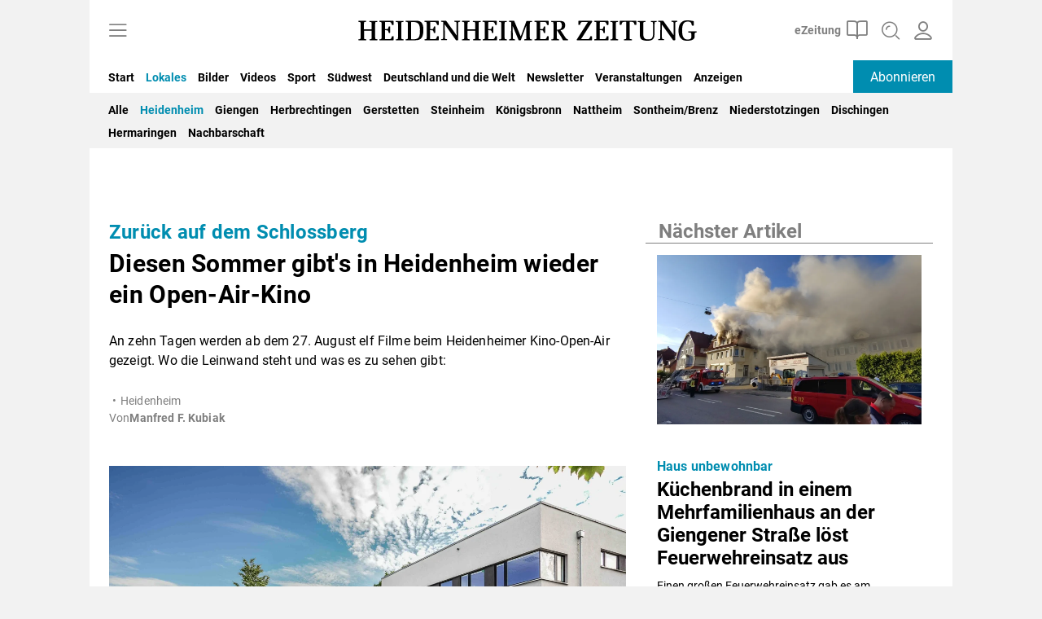

--- FILE ---
content_type: image/svg+xml
request_url: https://d1g10ri6vav3ja.cloudfront.net/public/dynamic/76368836-18a7-4c8d-ac4c-a23e5a4f8758/c2e07e03-955c-4e35-992a-c1cce80466e6/2cfb0d1f-2bb2-4651-bff4-5971591845f1/default/storefront/assets/images/icons/hz-small.svg
body_size: 2051
content:
<svg width="165" height="165" viewBox="0 0 165 165" fill="none" xmlns="http://www.w3.org/2000/svg">
<path d="M162.851 0H2.27273C0 0 0 0 0 2.27615V133.01C0 135.451 0 135.451 2.43802 135.451H125.413C128.843 135.451 128.388 135.41 128.388 138.514V165L163.926 136.652C164.876 135.907 165 135.038 165 133.92V2.11061C165 0 164.959 0 162.851 0ZM85 89.5561C84.8347 89.7216 84.5041 89.8044 83.9669 89.8044H66.3223C65.7851 89.8044 65.4545 89.7216 65.2893 89.5561C65.0826 89.225 65 88.8525 65.0413 88.4801C65.0413 87.6524 65.4132 87.1971 66.0744 87.1144H66.281L68.2231 86.9902C68.595 86.9902 68.9256 86.9074 69.2562 86.7419C69.5868 86.5764 69.876 86.3281 70.0826 86.0384C70.5372 84.6727 70.7025 83.2242 70.5785 81.7758V65.4703H51.1157V81.7344C50.9917 83.1828 51.157 84.6313 51.6529 86.0384C52.314 86.6178 53.1818 86.9488 54.0909 86.9488L55.9917 87.1144C56.6942 87.1971 57.0248 87.6524 57.0248 88.4801C57.0661 88.8525 56.9835 89.225 56.8182 89.5561C56.6529 89.7216 56.3223 89.8044 55.7851 89.8044H38.1818C37.6446 89.8044 37.314 89.7216 37.1901 89.5561C36.9835 89.225 36.9008 88.8525 36.9422 88.4801C36.9422 87.6524 37.3141 87.1144 37.9752 87.1144L40.124 86.9488C40.4959 86.9488 40.8264 86.8661 41.157 86.7005C41.4876 86.535 41.7769 86.2867 41.9835 85.997C42.438 84.6727 42.6033 83.2242 42.4793 81.8171V47.8405C42.4793 45.5643 42.3967 44.1986 41.9835 43.6193C41.3223 43.0399 40.4545 42.7088 39.5455 42.7088L37.6446 42.5433C36.9422 42.4605 36.5702 42.0053 36.5702 41.219C36.5289 40.8465 36.6116 40.474 36.8182 40.143C37.1074 39.936 37.4793 39.8533 37.8512 39.8947H55.4959C56.0331 39.8947 56.3636 39.9774 56.5289 40.143C56.7355 40.474 56.8182 40.8465 56.7769 41.219C56.7769 42.0053 56.4463 42.5019 55.7025 42.5433L53.5537 42.7088C53.1818 42.7088 52.8512 42.7916 52.5207 42.9571C52.1901 43.1226 51.9008 43.371 51.6942 43.6606C51.2397 44.9849 51.0744 46.392 51.1983 47.7991V61.3318H70.6612V47.6336C70.7851 46.2679 70.6198 44.9436 70.1653 43.6606C69.8347 43.1226 68.595 42.833 67.7273 42.7502L66.0331 42.626H65.8264C65.124 42.5433 64.7521 42.088 64.7521 41.3017C64.7107 40.9293 64.7934 40.5568 65 40.2257C65.124 40.0602 65.4959 39.9774 66.0331 39.9774H83.6777C84.0496 39.936 84.3802 40.0188 84.7107 40.2257C84.9174 40.5568 84.9587 40.9293 84.9174 41.3017C84.9174 42.088 84.5868 42.5433 83.8843 42.626H83.6777L81.7355 42.7502C81.3636 42.7502 81.0331 42.833 80.7025 42.9985C80.3719 43.164 80.0826 43.4123 79.876 43.702C79.4215 45.0677 79.2562 46.5162 79.3802 47.9232V81.7758C79.2562 83.2242 79.4215 84.6727 79.876 86.0798C80.5372 86.6591 81.405 86.9902 82.314 86.9902L84.0083 87.1144H84.2149C84.9174 87.1971 85.2479 87.6524 85.2479 88.4801C85.2479 88.8525 85.2066 89.225 85 89.5561ZM128.76 42.7502L100.744 86.9074H116.198C118.017 87.073 119.835 86.6178 121.446 85.7073C122.645 84.6313 123.43 83.2242 123.636 81.6102C123.678 81.4033 123.802 81.155 123.802 80.8239C124.008 79.7893 124.545 79.2099 125.496 79.2099H127.438C127.769 79.1685 128.058 79.2927 128.306 79.4582C128.388 79.541 128.471 79.6652 128.512 79.7893C128.554 79.9135 128.595 80.0376 128.554 80.1618V88.5214C128.595 88.8939 128.512 89.2664 128.264 89.5561C128.141 89.6802 127.975 89.7216 127.81 89.8044C127.645 89.8457 127.479 89.8457 127.314 89.8457H91.0331C90.6612 89.8871 90.3306 89.8044 90 89.5974C89.7934 89.2664 89.7107 88.8939 89.7521 88.5214C89.7521 88.149 89.8347 87.8179 90.0413 87.5282L118.306 42.7502H106.198C104.38 42.5846 102.562 43.0399 100.95 43.9503C100.041 44.5711 99.2975 45.9782 98.7603 48.1716L98.595 48.9579C98.595 49.4131 98.3884 49.7855 98.0579 50.1166C97.7273 50.4477 97.314 50.5719 96.9008 50.5719H94.9587C94.6281 50.5719 94.3388 50.4891 94.0909 50.3235C94.0083 50.2408 93.9256 50.1166 93.843 49.9925C93.8017 49.8683 93.7603 49.7442 93.7603 49.62V41.3017C93.719 40.9293 93.8017 40.5568 94.0083 40.2671C94.2975 40.0602 94.6281 39.936 95 39.9774H127.769C128.306 39.9774 128.636 40.0602 128.802 40.2257C129.008 40.5568 129.091 40.9293 129.05 41.3017C129.132 41.7983 129.008 42.295 128.76 42.7502Z" fill="#008DB0"/>
<path d="M85 89.556C84.8347 89.7216 84.5042 89.8043 83.967 89.8043H66.3223C65.7851 89.8043 65.4546 89.7216 65.2893 89.556C65.0827 89.2249 65 88.8525 65.0413 88.48C65.0413 87.6523 65.4132 87.1971 66.0744 87.1143H66.281L68.2232 86.9902C68.5951 86.9902 68.9256 86.9074 69.2562 86.7419C69.5868 86.5763 69.8761 86.328 70.0827 86.0383C70.5372 84.6726 70.7025 83.2242 70.5785 81.7757V65.4702H51.1157V81.7344C50.9918 83.1828 51.157 84.6313 51.6529 86.0383C52.3141 86.6177 53.1818 86.9488 54.0909 86.9488L55.9918 87.1143C56.6942 87.1971 57.0248 87.6523 57.0248 88.48C57.0661 88.8525 56.9835 89.2249 56.8182 89.556C56.6529 89.7216 56.3223 89.8043 55.7851 89.8043H38.1818C37.6446 89.8043 37.3141 89.7216 37.1901 89.556C36.9835 89.2249 36.9008 88.8525 36.9422 88.48C36.9422 87.6523 37.3141 87.1143 37.9752 87.1143L40.124 86.9488C40.4959 86.9488 40.8265 86.866 41.157 86.7005C41.4876 86.535 41.7769 86.2866 41.9835 85.997C42.438 84.6726 42.6033 83.2242 42.4794 81.8171V47.8404C42.4794 45.5643 42.3967 44.1986 41.9835 43.6192C41.3223 43.0398 40.4546 42.7088 39.5455 42.7088L37.6446 42.5432C36.9422 42.4605 36.5703 42.0052 36.5703 41.2189C36.5289 40.8465 36.6116 40.474 36.8182 40.1429C37.1075 39.936 37.4794 39.8532 37.8513 39.8946H55.4959C56.0331 39.8946 56.3637 39.9774 56.5289 40.1429C56.7356 40.474 56.8182 40.8465 56.7769 41.2189C56.7769 42.0052 56.4463 42.5018 55.7025 42.5432L53.5537 42.7088C53.1818 42.7088 52.8513 42.7915 52.5207 42.9571C52.1901 43.1226 51.9008 43.3709 51.6942 43.6606C51.2397 44.9849 51.0744 46.392 51.1984 47.7991V61.3318H70.6612V47.6335C70.7851 46.2678 70.6199 44.9435 70.1653 43.6606C69.8347 43.1226 68.5951 42.8329 67.7273 42.7502L66.0331 42.626H65.8265C65.124 42.5432 64.7521 42.088 64.7521 41.3017C64.7108 40.9292 64.7934 40.5568 65 40.2257C65.124 40.0602 65.4959 39.9774 66.0331 39.9774H83.6777C84.0496 39.936 84.3802 40.0188 84.7108 40.2257C84.9174 40.5568 84.9587 40.9292 84.9174 41.3017C84.9174 42.088 84.5868 42.5432 83.8843 42.626H83.6777L81.7356 42.7502C81.3637 42.7502 81.0331 42.8329 80.7025 42.9985C80.3719 43.164 80.0827 43.4123 79.8761 43.702C79.4215 45.0677 79.2562 46.5161 79.3802 47.9232V81.7757C79.2562 83.2242 79.4215 84.6726 79.8761 86.0797C80.5372 86.6591 81.405 86.9902 82.3141 86.9902L84.0083 87.1143H84.2149C84.9174 87.1971 85.248 87.6523 85.248 88.48C85.248 88.8525 85.2066 89.2249 85 89.556Z" fill="white"/>
<path d="M128.76 42.7502L100.744 86.9074H116.198C118.017 87.073 119.835 86.6177 121.446 85.7073C122.645 84.6313 123.43 83.2242 123.636 81.6102C123.678 81.4033 123.802 81.155 123.802 80.8239C124.008 79.7893 124.545 79.2099 125.496 79.2099H127.438C127.769 79.1685 128.058 79.2927 128.306 79.4582C128.388 79.541 128.471 79.6651 128.512 79.7893C128.554 79.9135 128.595 80.0376 128.554 80.1618V88.5214C128.595 88.8939 128.512 89.2663 128.264 89.556C128.141 89.6802 127.975 89.7216 127.81 89.8043C127.645 89.8457 127.479 89.8457 127.314 89.8457H91.0331C90.6612 89.8871 90.3306 89.8043 90 89.5974C89.7934 89.2663 89.7108 88.8939 89.7521 88.5214C89.7521 88.149 89.8347 87.8179 90.0413 87.5282L118.306 42.7502H106.198C104.38 42.5846 102.562 43.0399 100.95 43.9503C100.041 44.5711 99.2975 45.9782 98.7604 48.1715L98.5951 48.9578C98.5951 49.4131 98.3885 49.7855 98.0579 50.1166C97.7273 50.4477 97.3141 50.5718 96.9009 50.5718H94.9587C94.6281 50.5718 94.3389 50.4891 94.0909 50.3235C94.0083 50.2408 93.9256 50.1166 93.843 49.9925C93.8017 49.8683 93.7604 49.7442 93.7604 49.62V41.3017C93.719 40.9293 93.8017 40.5568 94.0083 40.2671C94.2975 40.0602 94.6281 39.936 95 39.9774H127.769C128.306 39.9774 128.636 40.0602 128.802 40.2257C129.008 40.5568 129.091 40.9293 129.05 41.3017C129.132 41.7983 129.008 42.2949 128.76 42.7502Z" fill="white"/>
</svg>
